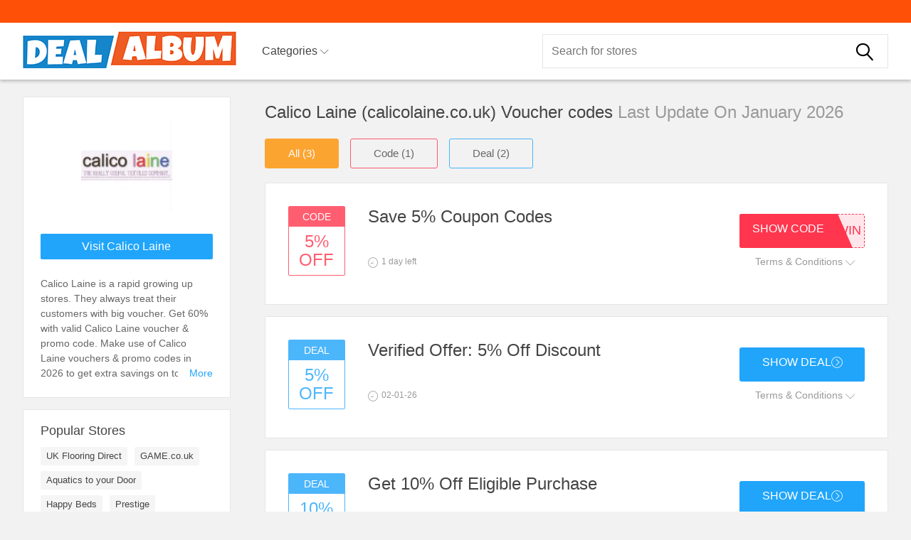

--- FILE ---
content_type: text/html;charset=UTF-8
request_url: https://www.dealalbum.co.uk/site/calicolaine.co.uk-870-voucher
body_size: 4313
content:
<!DOCTYPE html>
<html lang="en">
<head>
  <title>Calico Laine Voucher &amp; Promo Code → January | DealAlbum.co.uk</title>
  <meta name="description" content="Free voucher and promo code for Calico Laine January 2026. Get massive savings with active Calico Laine vouchers, promo codes from DealAlbum.co.uk." />  <meta name="keywords" content="Calico Laine Voucher, Calico Laine Promo Code, Calico Laine Vouchers" />    <meta http-equiv="Content-Type" content="text/html; charset=utf-8" />
    
    <meta content="width=device-width, initial-scale=1, user-scalable=no" name="viewport">

    <link rel="apple-touch-icon" sizes="180x180" href="/apple-touch-icon.png">
    <link rel="icon" type="image/png" sizes="32x32" href="/favicon-32x32.png">
    <link rel="icon" type="image/png" sizes="16x16" href="/favicon-16x16.png">
    <link rel="manifest" href="/site.webmanifest">
                                      
    <link href="https://www.dealalbum.co.uk/site/calicolaine.co.uk-870-voucher" rel="canonical">  <link href="https://www.dealalbum.co.uk/dealalbum.css?ddd=06280134" rel="stylesheet" type="text/css">
</head>
<body class="body_en">

<header>
  <div class="header_top">
    <h1></h1>
  </div>
  <div class="site_branding package">
    <i class="icon-menu-circle"></i><i class="icon-magnifier"></i>
    <div class="site_logo"><a href="https://www.dealalbum.co.uk/"></a></div>
    <div class="site_search">
      <form action="https://www.dealalbum.co.uk/ju/" method="post" id="">
        <input name="keyword" type="text" id="keyword" autocomplete="off" placeholder='Search for stores'>
        <button name="submit" type="submit" class="icon-search"></button>
      </form>
    </div>
    <nav class="site_nav">
      <ul>
        <li><a href="javascript:;" id="root_category">Categories <i class="icon-chevron-down"></i></a></li>
      </ul>
    </nav>
  </div>
  
  <div class="categories">
    <ul class="package clear">
            <li><a href="https://www.dealalbum.co.uk/cate/automotive-1.html">Automotive</a></li>
	      <li><a href="https://www.dealalbum.co.uk/cate/travel-accommodation-20.html">Travel & Accommodation</a></li>
	      <li><a href="https://www.dealalbum.co.uk/cate/health-beauty-49.html">Health & Beauty</a></li>
	      <li><a href="https://www.dealalbum.co.uk/cate/home-garden-79.html">Home & Garden</a></li>
	      <li><a href="https://www.dealalbum.co.uk/cate/gifts-occasions-87.html">Gifts & Occasions</a></li>
	      <li><a href="https://www.dealalbum.co.uk/cate/baby-110.html">Baby</a></li>
	      <li><a href="https://www.dealalbum.co.uk/cate/utilities-services-119.html">Utilities & Services</a></li>
	      <li><a href="https://www.dealalbum.co.uk/cate/watches-jewellery-130.html">Watches & Jewellery</a></li>
	      <li><a href="https://www.dealalbum.co.uk/cate/department-stores-140.html">Department Stores</a></li>
	    </ul>
  </div>
</header>





<div class="site_main package clear">
  <div class="main_content">
    <section id="active_promo">
      <div class="m_logo only_tablet"> <img alt='Calico Laine Voucher codes' src="https://www.dealalbum.co.uk/pic/2022003/144941.jpg"></div>
      <h2> Calico Laine (calicolaine.co.uk) Voucher codes <span>Last Update On January 2026</span> </h2>
      <ul class="filter_box clear">
        <li class="all_option selected">All (3)</li>
        <li class="voucher_option">Code (1)</li>        <li class="deal_option">Deal (2)</li>                              </ul>
      
      
	
<article class="offer_wrapper" data-ty="1">
	<a href="https://www.dealalbum.co.uk/pclick/838983" rel="nofollow" data-open="838983">
	<div class="code_wrapper">
          <div class="offer_meta">
            <div class="offer_attribute attribute_en">Code</div>
                        <div class="offer_info offer_info_en">5% OFF</div>
                      </div>
          <div class="short_title"></div>
          <h3>Save 5% Coupon Codes</h3>
          <ul class="additional_infor">
              <li title="expires soon"> <span>Expires</span> <i class="icon-clock"></i>1 day left </li>                                                    </ul>
          <div class="offer_btn">
            <div class="get_code">Show Code</div>
            <div class="code">WIN</div>
          </div>
          <div class="details_btn">Terms & Conditions <i class="icon-chevron-down"></i></div>
	</div>
	</a>
	</article>


<article class="offer_wrapper" data-ty="2">
	<a href="https://www.dealalbum.co.uk/pclick/833782" rel="nofollow" data-open="833782">
	<div class="deal_wrapper">
          <div class="offer_meta">
            <div class="offer_attribute attribute_en">Deal</div>
                        <div class="offer_info offer_info_en">5% OFF</div>
                      </div>
          <div class="short_title"></div>
          <h3>Verified Offer: 5% Off Discount</h3>
          <ul class="additional_infor">
              <li title="expires soon"> <span>Expires</span> <i class="icon-clock"></i>02-01-26 </li>                                                    </ul>
          <div class="offer_btn">
            <div class="get_deal">Show Deal<i class="icon-chevron-right-circle"></i></div>
          </div>
          <div class="details_btn">Terms & Conditions <i class="icon-chevron-down"></i></div>
	</div>
	</a>
	</article>
      

<article class="offer_wrapper" data-ty="2">
	<a href="https://www.dealalbum.co.uk/pclick/838982" rel="nofollow" data-open="838982">
	<div class="deal_wrapper">
          <div class="offer_meta">
            <div class="offer_attribute attribute_en">Deal</div>
                        <div class="offer_info offer_info_en">10% OFF</div>
                      </div>
          <div class="short_title"></div>
          <h3>Get 10% Off Eligible Purchase</h3>
          <ul class="additional_infor">
              <li title="expires soon"> <span>Expires</span> <i class="icon-clock"></i>02-07-26 </li>                                                    </ul>
          <div class="offer_btn">
            <div class="get_deal">Show Deal<i class="icon-chevron-right-circle"></i></div>
          </div>
          <div class="details_btn">Terms & Conditions <i class="icon-chevron-down"></i></div>
	</div>
	</a>
	</article>
      

    </section>
    <section>
      <h2>Expired Calico Laine Discounts </h2>
      
      
 	
<article class="offer_wrapper" data-ty="1">
	<a href="https://www.dealalbum.co.uk/pclick/833783" rel="nofollow" data-open="833783">
	<div class="code_wrapper">
          <div class="offer_meta">
            <div class="offer_attribute attribute_en">Code</div>
                        <div class="offer_info offer_info_en">15% OFF</div>
                      </div>
          <div class="short_title"></div>
          <h3>15% Off Sale</h3>
          <ul class="additional_infor">
              <li title="expires soon"> <span>Expires</span> <i class="icon-clock"></i>01-06-26 </li>                                                    </ul>
          <div class="offer_btn">
            <div class="get_code">Show Code</div>
            <div class="code">15O</div>
          </div>
          <div class="details_btn">Terms & Conditions <i class="icon-chevron-down"></i></div>
	</div>
	</a>
	</article>


<article class="offer_wrapper" data-ty="1">
	<a href="https://www.dealalbum.co.uk/pclick/806218" rel="nofollow" data-open="806218">
	<div class="code_wrapper">
          <div class="offer_meta">
            <div class="offer_attribute attribute_en">Code</div>
                        <div class="offer_info offer_info_en">5% OFF</div>
                      </div>
          <div class="short_title"></div>
          <h3>Save 5% On Certain Purchase at Calico Laine</h3>
          <ul class="additional_infor">
              <li title="expires soon"> <span>Expires</span> <i class="icon-clock"></i>10-27-25 </li>                                                    </ul>
          <div class="offer_btn">
            <div class="get_code">Show Code</div>
            <div class="code">SAV</div>
          </div>
          <div class="details_btn">Terms & Conditions <i class="icon-chevron-down"></i></div>
	</div>
	</a>
	</article>


<article class="offer_wrapper" data-ty="2">
	<a href="https://www.dealalbum.co.uk/pclick/811809" rel="nofollow" data-open="811809">
	<div class="deal_wrapper">
          <div class="offer_meta">
            <div class="offer_attribute attribute_en">Deal</div>
                        <div class="offer_info offer_info_en">10% OFF</div>
                      </div>
          <div class="short_title"></div>
          <h3>Save 10% On Certain Purchase</h3>
          <ul class="additional_infor">
              <li title="expires soon"> <span>Expires</span> <i class="icon-clock"></i>11-28-25 </li>                                                    </ul>
          <div class="offer_btn">
            <div class="get_deal">Show Deal<i class="icon-chevron-right-circle"></i></div>
          </div>
          <div class="details_btn">Terms & Conditions <i class="icon-chevron-down"></i></div>
	</div>
	</a>
	</article>
      

<article class="offer_wrapper" data-ty="1">
	<a href="https://www.dealalbum.co.uk/pclick/811810" rel="nofollow" data-open="811810">
	<div class="code_wrapper">
          <div class="offer_meta">
            <div class="offer_attribute attribute_en">Code</div>
                        <div class="offer_info offer_info_en">5% OFF</div>
                      </div>
          <div class="short_title"></div>
          <h3>Calico Laine: 5% Off Sale</h3>
          <ul class="additional_infor">
              <li title="expires soon"> <span>Expires</span> <i class="icon-clock"></i>11-11-25 </li>                                                    </ul>
          <div class="offer_btn">
            <div class="get_code">Show Code</div>
            <div class="code">FLA</div>
          </div>
          <div class="details_btn">Terms & Conditions <i class="icon-chevron-down"></i></div>
	</div>
	</a>
	</article>


<article class="offer_wrapper" data-ty="2">
	<a href="https://www.dealalbum.co.uk/pclick/817463" rel="nofollow" data-open="817463">
	<div class="deal_wrapper">
          <div class="offer_meta">
            <div class="offer_attribute attribute_en">Deal</div>
                        <div class="offer_info offer_info_en">5% OFF</div>
                      </div>
          <div class="short_title"></div>
          <h3>5% Off & Free Shipping</h3>
          <ul class="additional_infor">
              <li title="expires soon"> <span>Expires</span> <i class="icon-clock"></i>12-05-25 </li>                                                    </ul>
          <div class="offer_btn">
            <div class="get_deal">Show Deal<i class="icon-chevron-right-circle"></i></div>
          </div>
          <div class="details_btn">Terms & Conditions <i class="icon-chevron-down"></i></div>
	</div>
	</a>
	</article>
      

<article class="offer_wrapper" data-ty="1">
	<a href="https://www.dealalbum.co.uk/pclick/817464" rel="nofollow" data-open="817464">
	<div class="code_wrapper">
          <div class="offer_meta">
            <div class="offer_attribute attribute_en">Code</div>
                        <div class="offer_info offer_info_en">5% OFF</div>
                      </div>
          <div class="short_title"></div>
          <h3>Verified Offer: 5% Off Discount</h3>
          <ul class="additional_infor">
              <li title="expires soon"> <span>Expires</span> <i class="icon-clock"></i>11-26-25 </li>                                                    </ul>
          <div class="offer_btn">
            <div class="get_code">Show Code</div>
            <div class="code">FAL</div>
          </div>
          <div class="details_btn">Terms & Conditions <i class="icon-chevron-down"></i></div>
	</div>
	</a>
	</article>


<article class="offer_wrapper" data-ty="2">
	<a href="https://www.dealalbum.co.uk/pclick/823292" rel="nofollow" data-open="823292">
	<div class="deal_wrapper">
          <div class="offer_meta">
            <div class="offer_attribute attribute_en">Deal</div>
                        <div class="offer_info offer_info_en">5% OFF</div>
                      </div>
          <div class="short_title"></div>
          <h3>5% Off Sale</h3>
          <ul class="additional_infor">
              <li title="expires soon"> <span>Expires</span> <i class="icon-clock"></i>12-27-25 </li>                                                    </ul>
          <div class="offer_btn">
            <div class="get_deal">Show Deal<i class="icon-chevron-right-circle"></i></div>
          </div>
          <div class="details_btn">Terms & Conditions <i class="icon-chevron-down"></i></div>
	</div>
	</a>
	</article>
      

<article class="offer_wrapper" data-ty="1">
	<a href="https://www.dealalbum.co.uk/pclick/823293" rel="nofollow" data-open="823293">
	<div class="code_wrapper">
          <div class="offer_meta">
            <div class="offer_attribute attribute_en">Code</div>
                        <div class="offer_info offer_info_en">5% OFF</div>
                      </div>
          <div class="short_title"></div>
          <h3>5% Off Offer at Calico Laine</h3>
          <ul class="additional_infor">
              <li title="expires soon"> <span>Expires</span> <i class="icon-clock"></i>12-10-25 </li>                                                    </ul>
          <div class="offer_btn">
            <div class="get_code">Show Code</div>
            <div class="code">FAL</div>
          </div>
          <div class="details_btn">Terms & Conditions <i class="icon-chevron-down"></i></div>
	</div>
	</a>
	</article>


<article class="offer_wrapper" data-ty="2">
	<a href="https://www.dealalbum.co.uk/pclick/828804" rel="nofollow" data-open="828804">
	<div class="deal_wrapper">
          <div class="offer_meta">
            <div class="offer_attribute attribute_en">Deal</div>
                        <div class="offer_info offer_info_en">10% OFF</div>
                      </div>
          <div class="short_title"></div>
          <h3>10% Off Discount</h3>
          <ul class="additional_infor">
              <li title="expires soon"> <span>Expires</span> <i class="icon-clock"></i>01-03-26 </li>                                                    </ul>
          <div class="offer_btn">
            <div class="get_deal">Show Deal<i class="icon-chevron-right-circle"></i></div>
          </div>
          <div class="details_btn">Terms & Conditions <i class="icon-chevron-down"></i></div>
	</div>
	</a>
	</article>
      

<article class="offer_wrapper" data-ty="1">
	<a href="https://www.dealalbum.co.uk/pclick/828805" rel="nofollow" data-open="828805">
	<div class="code_wrapper">
          <div class="offer_meta">
            <div class="offer_attribute attribute_en">Code</div>
                        <div class="offer_info offer_info_en">5% OFF</div>
                      </div>
          <div class="short_title"></div>
          <h3>Calico Laine: 5% Off Discount</h3>
          <ul class="additional_infor">
              <li title="expires soon"> <span>Expires</span> <i class="icon-clock"></i>12-29-25 </li>                                                    </ul>
          <div class="offer_btn">
            <div class="get_code">Show Code</div>
            <div class="code">OFF</div>
          </div>
          <div class="details_btn">Terms & Conditions <i class="icon-chevron-down"></i></div>
	</div>
	</a>
	</article>

 	
 	
    </section>

        <article class="article_content">
      <div class="article_content2">
        <p>Save money with the best Calico Laine coupon codes, deals & promo codes for thousands of online products from DealAlbum.co.uk in January 2026.</p><p>Grab today's Calico Laine top offer: Save 5% Coupon Codes.</p><p>Calico Laine offers a wide selection of product discounts, including free gift coupon codes, flash sale deals, clearance sale promo codes, and more. </p><p>Explore up to 60% off coupon codes and deals from Calico Laine in January 2026.</p><p>If you want to save money on your favorite brands and stores, you must check our Calico Laine coupon codes and deals first. </p>


      </div>
    </article>
    
    <div class="breadcrumbs" itemscope itemtype="https://schema.org/BreadcrumbList">
                  <div itemprop="itemListElement" itemscope itemtype="https://schema.org/ListItem">
        <a itemprop="item" href="https://www.dealalbum.co.uk/">
          <span itemprop="name">Home</span>
        </a>
        <meta itemprop="position" content="1" />
      </div>
            &gt;                  <div itemprop="itemListElement" itemscope itemtype="https://schema.org/ListItem">
        <a itemprop="item" href="https://www.dealalbum.co.uk/store-voucher/">
          <span itemprop="name">Stores</span>
        </a>
        <meta itemprop="position" content="2" />
      </div>
            &gt;                  <div><span>Calico Laine</span></div>
                      </div>

  </div>
  <merchant_side>
    <div class="aside_wrap merchant_wrap">
      <div class="m_logo"> <img alt='Calico Laine Voucher codes' src="https://www.dealalbum.co.uk/pic/2022003/144941.jpg"></div>
      <a href="https://www.dealalbum.co.uk/storeclick/870" rel="nofollow" target="_blank" class="button mgos">Visit Calico Laine</a>
      <div class="merchant_description less"> Calico Laine is a rapid growing up stores. They always treat their customers with big voucher. Get 60% with valid Calico Laine voucher & promo code. Make use of Calico Laine vouchers & promo codes in 2026 to get extra savings on top of the great offers already on calicolaine.co.uk, updated daily.</div>
    </div>

        <div class="aside_wrap">
      <h2>Popular Stores</h2>
      <div class="text_links"> 
      	<a href="https://www.dealalbum.co.uk/site/ukflooringdirect.co.uk-557-voucher">UK Flooring Direct</a>
<a href="https://www.dealalbum.co.uk/site/game.co.uk-558-voucher">GAME.co.uk</a>
<a href="https://www.dealalbum.co.uk/site/aquaticstoyourdoor.co.uk-2600-voucher">Aquatics to your Door</a>
<a href="https://www.dealalbum.co.uk/site/happybeds.co.uk-571-voucher">Happy Beds</a>
<a href="https://www.dealalbum.co.uk/site/prestige.co.uk-570-voucher">Prestige</a>
<a href="https://www.dealalbum.co.uk/site/katespade.co.uk-569-voucher">Kate Spade</a>
<a href="https://www.dealalbum.co.uk/site/skateattack.co.uk-568-voucher">Skate Attack</a>
<a href="https://www.dealalbum.co.uk/site/gardenbuildingsdirect.co.uk-567-voucher">Garden Buildings Direct</a>
<a href="https://www.dealalbum.co.uk/site/virginholidays.co.uk-566-voucher">Virgin Holidays</a>
<a href="https://www.dealalbum.co.uk/site/locksonline.co.uk-565-voucher">Locks Online</a>
<a href="https://www.dealalbum.co.uk/site/holidaygems.co.uk-564-voucher">Holiday Gems</a>
<a href="https://www.dealalbum.co.uk/site/laredoute.co.uk-563-voucher">La Redoute</a>
<a href="https://www.dealalbum.co.uk/site/dyson.co.uk-562-voucher">Dyson</a>
<a href="https://www.dealalbum.co.uk/site/attractiontix.co.uk-561-voucher">AttractionTix</a>
<a href="https://www.dealalbum.co.uk/site/findmypast.co.uk-560-voucher">Find My Past</a>
<a href="https://www.dealalbum.co.uk/site/travelodge.co.uk-559-voucher">Travelodge</a>
<a href="https://www.dealalbum.co.uk/site/wickes.co.uk-515-voucher">Wickes</a>
<a href="https://www.dealalbum.co.uk/site/boden.co.uk-556-voucher">Boden</a>
<a href="https://www.dealalbum.co.uk/site/ebay.co.uk-555-voucher">eBay</a>
<a href="https://www.dealalbum.co.uk/site/forestholidays.co.uk-554-voucher">Forest Holidays</a>
<a href="https://www.dealalbum.co.uk/site/michaelkors.co.uk-553-voucher">Michael Kors</a>
<a href="https://www.dealalbum.co.uk/site/homeessentials.co.uk-552-voucher">Home Essentials</a>
<a href="https://www.dealalbum.co.uk/site/directferries.co.uk-551-voucher">Direct Ferries</a>
<a href="https://www.dealalbum.co.uk/site/cramptonandmoore.co.uk-550-voucher">Crampton and Moore</a>
<a href="https://www.dealalbum.co.uk/site/houseoffraser.co.uk-549-voucher">House of Fraser</a>
<a href="https://www.dealalbum.co.uk/site/very.co.uk-548-voucher">Very</a>
<a href="https://www.dealalbum.co.uk/site/markselectrical.co.uk-547-voucher">Marks Electrical</a>
<a href="https://www.dealalbum.co.uk/site/alpinetrek.co.uk-546-voucher">Alpinetrek</a>
<a href="https://www.dealalbum.co.uk/site/gooutdoors.co.uk-545-voucher">Go Outdoors</a>
<a href="https://www.dealalbum.co.uk/site/dfs.co.uk-544-voucher">DFS</a>
      </div>
    </div>
    
        <div class="aside_wrap">
      <h2>Related Stores</h2>
      <div class="text_links"> 
      	<a href="https://www.dealalbum.co.uk/site/matchesfashion.com-529-voucher">Matches Fashion</a>
<a href="https://www.dealalbum.co.uk/site/joebrowns.co.uk-530-voucher">Joe Browns</a>
<a href="https://www.dealalbum.co.uk/site/moonpicnic.com-2601-voucher">Moon Picnic</a>
<a href="https://www.dealalbum.co.uk/site/diyaonline.com-1113-voucher">Diya Online</a>
<a href="https://www.dealalbum.co.uk/site/campingworld.co.uk-542-voucher">Camping World</a>
<a href="https://www.dealalbum.co.uk/site/golfbase.co.uk-541-voucher">Golfbase</a>
<a href="https://www.dealalbum.co.uk/site/wallis.co.uk-540-voucher">Wallis</a>
<a href="https://www.dealalbum.co.uk/site/cliftoncameras.co.uk-539-voucher">Clifton Cameras</a>
<a href="https://www.dealalbum.co.uk/site/wightlink.co.uk-538-voucher">Wightlink</a>
<a href="https://www.dealalbum.co.uk/site/usc.co.uk-537-voucher">USC</a>
<a href="https://www.dealalbum.co.uk/site/rococlothing.co.uk-536-voucher">Roco Clothing</a>
<a href="https://www.dealalbum.co.uk/site/totaltiles.co.uk-535-voucher">Total Tiles</a>
<a href="https://www.dealalbum.co.uk/site/klevarange.com.au-534-voucher">Kleva Range</a>
<a href="https://www.dealalbum.co.uk/site/babyplanetonline.co.uk-533-voucher">Baby Planet</a>
<a href="https://www.dealalbum.co.uk/site/travelrepublic.co.uk-532-voucher">Travel Republic</a>
<a href="https://www.dealalbum.co.uk/site/pavers.co.uk-531-voucher">Pavers</a>
<a href="https://www.dealalbum.co.uk/site/dorothyperkins.com-514-voucher">Dorothy Perkins</a>
<a href="https://www.dealalbum.co.uk/site/mulberry.com-528-voucher">Mulberry</a>
<a href="https://www.dealalbum.co.uk/site/crystalski.co.uk-527-voucher">Crystal Ski Holidays</a>
<a href="https://www.dealalbum.co.uk/site/dailyblooms.com.au-526-voucher">Daily Blooms</a>
<a href="https://www.dealalbum.co.uk/site/mintvelvet.co.uk-525-voucher">Mint Velvet</a>
<a href="https://www.dealalbum.co.uk/site/anglingdirect.co.uk-524-voucher">Angling Direct</a>
<a href="https://www.dealalbum.co.uk/site/pooky.com-523-voucher">Pooky</a>
<a href="https://www.dealalbum.co.uk/site/masterofmalt.com-522-voucher">Master of Malt</a>
<a href="https://www.dealalbum.co.uk/site/atgtickets.com-521-voucher">ATG Tickets</a>
<a href="https://www.dealalbum.co.uk/site/mappinandwebb.com-520-voucher">Mappin & Webb</a>
<a href="https://www.dealalbum.co.uk/site/asics.com-519-voucher">Asics</a>
<a href="https://www.dealalbum.co.uk/site/herringshoes.co.uk-518-voucher">Herring Shoes</a>
<a href="https://www.dealalbum.co.uk/site/homebase.co.uk-517-voucher">Homebase</a>
<a href="https://www.dealalbum.co.uk/site/bitiba.co.uk-516-voucher">Bitiba</a>
      </div>
    </div>
    
  </merchant_side>
</div>






<footer>
  <div class="foot_menu">
    <a href="https://www.dealalbum.co.uk/page-about.html">About Us</a>
    <a href="https://www.dealalbum.co.uk/page-contact.html">Contact Us</a>
    <a href="https://www.dealalbum.co.uk/page-privacy.html">Privacy Policy</a>
    <a href="https://www.dealalbum.co.uk/page-terms-of-user.html">Terms of Use</a>
  </div>
  <div class="site_info">
    © 2026 DealAlbum.co.uk; All Rights Reserved
    <div class="country_flag">
          </div>
  </div>
</footer>

<script async type="text/javascript" src="https://www.dealalbum.co.uk/dealalbum.js?bbb=10160402"></script>




<!-- Google tag (gtag.js) -->
<script async src='https://www.googletagmanager.com/gtag/js?id=G-CMHBLGZM0P'></script>
<script>
window.dataLayer = window.dataLayer || [];
function gtag(){dataLayer.push(arguments);}
gtag('js', new Date());

gtag('config', 'G-CMHBLGZM0P');
</script>





<script defer src="https://static.cloudflareinsights.com/beacon.min.js/vcd15cbe7772f49c399c6a5babf22c1241717689176015" integrity="sha512-ZpsOmlRQV6y907TI0dKBHq9Md29nnaEIPlkf84rnaERnq6zvWvPUqr2ft8M1aS28oN72PdrCzSjY4U6VaAw1EQ==" data-cf-beacon='{"version":"2024.11.0","token":"0d779ae117d0429ebb36fb00ae233f00","r":1,"server_timing":{"name":{"cfCacheStatus":true,"cfEdge":true,"cfExtPri":true,"cfL4":true,"cfOrigin":true,"cfSpeedBrain":true},"location_startswith":null}}' crossorigin="anonymous"></script>
</body>
</html>

